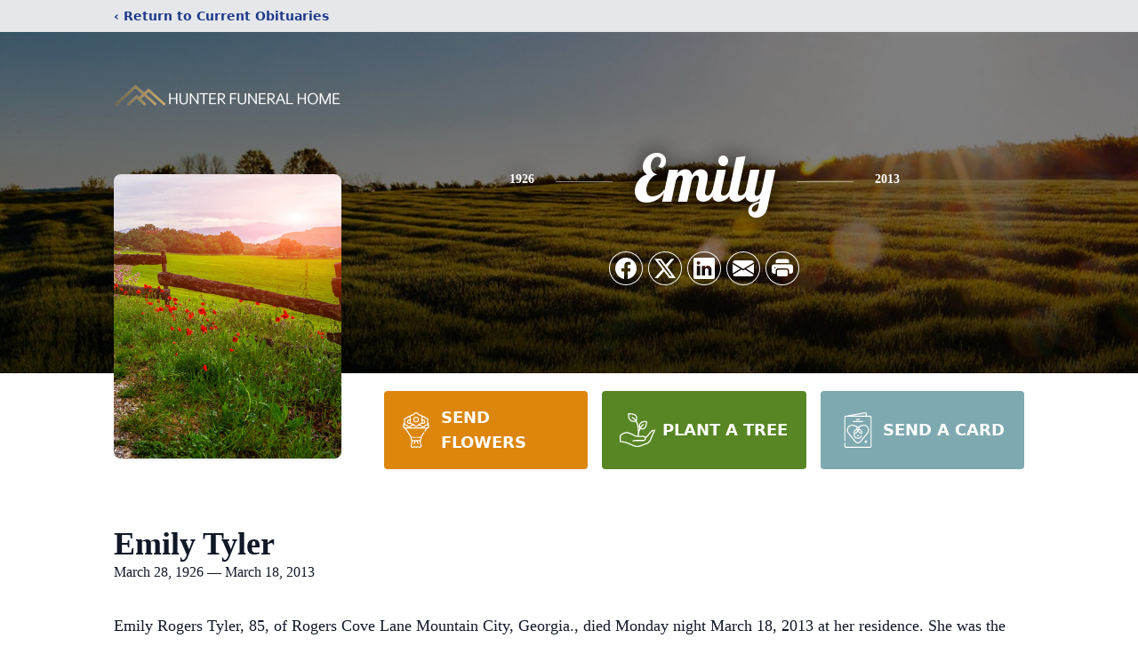

--- FILE ---
content_type: text/html; charset=utf-8
request_url: https://www.google.com/recaptcha/enterprise/anchor?ar=1&k=6LenvBcnAAAAAFgDSmEWSb0jxRmyA9F85rovw4Q1&co=aHR0cHM6Ly93d3cuaHVudGVyZnVuZXJhbGhvbWVnYS5jb206NDQz&hl=en&type=image&v=PoyoqOPhxBO7pBk68S4YbpHZ&theme=light&size=invisible&badge=bottomright&anchor-ms=20000&execute-ms=30000&cb=pl5f5g2lxuw1
body_size: 48606
content:
<!DOCTYPE HTML><html dir="ltr" lang="en"><head><meta http-equiv="Content-Type" content="text/html; charset=UTF-8">
<meta http-equiv="X-UA-Compatible" content="IE=edge">
<title>reCAPTCHA</title>
<style type="text/css">
/* cyrillic-ext */
@font-face {
  font-family: 'Roboto';
  font-style: normal;
  font-weight: 400;
  font-stretch: 100%;
  src: url(//fonts.gstatic.com/s/roboto/v48/KFO7CnqEu92Fr1ME7kSn66aGLdTylUAMa3GUBHMdazTgWw.woff2) format('woff2');
  unicode-range: U+0460-052F, U+1C80-1C8A, U+20B4, U+2DE0-2DFF, U+A640-A69F, U+FE2E-FE2F;
}
/* cyrillic */
@font-face {
  font-family: 'Roboto';
  font-style: normal;
  font-weight: 400;
  font-stretch: 100%;
  src: url(//fonts.gstatic.com/s/roboto/v48/KFO7CnqEu92Fr1ME7kSn66aGLdTylUAMa3iUBHMdazTgWw.woff2) format('woff2');
  unicode-range: U+0301, U+0400-045F, U+0490-0491, U+04B0-04B1, U+2116;
}
/* greek-ext */
@font-face {
  font-family: 'Roboto';
  font-style: normal;
  font-weight: 400;
  font-stretch: 100%;
  src: url(//fonts.gstatic.com/s/roboto/v48/KFO7CnqEu92Fr1ME7kSn66aGLdTylUAMa3CUBHMdazTgWw.woff2) format('woff2');
  unicode-range: U+1F00-1FFF;
}
/* greek */
@font-face {
  font-family: 'Roboto';
  font-style: normal;
  font-weight: 400;
  font-stretch: 100%;
  src: url(//fonts.gstatic.com/s/roboto/v48/KFO7CnqEu92Fr1ME7kSn66aGLdTylUAMa3-UBHMdazTgWw.woff2) format('woff2');
  unicode-range: U+0370-0377, U+037A-037F, U+0384-038A, U+038C, U+038E-03A1, U+03A3-03FF;
}
/* math */
@font-face {
  font-family: 'Roboto';
  font-style: normal;
  font-weight: 400;
  font-stretch: 100%;
  src: url(//fonts.gstatic.com/s/roboto/v48/KFO7CnqEu92Fr1ME7kSn66aGLdTylUAMawCUBHMdazTgWw.woff2) format('woff2');
  unicode-range: U+0302-0303, U+0305, U+0307-0308, U+0310, U+0312, U+0315, U+031A, U+0326-0327, U+032C, U+032F-0330, U+0332-0333, U+0338, U+033A, U+0346, U+034D, U+0391-03A1, U+03A3-03A9, U+03B1-03C9, U+03D1, U+03D5-03D6, U+03F0-03F1, U+03F4-03F5, U+2016-2017, U+2034-2038, U+203C, U+2040, U+2043, U+2047, U+2050, U+2057, U+205F, U+2070-2071, U+2074-208E, U+2090-209C, U+20D0-20DC, U+20E1, U+20E5-20EF, U+2100-2112, U+2114-2115, U+2117-2121, U+2123-214F, U+2190, U+2192, U+2194-21AE, U+21B0-21E5, U+21F1-21F2, U+21F4-2211, U+2213-2214, U+2216-22FF, U+2308-230B, U+2310, U+2319, U+231C-2321, U+2336-237A, U+237C, U+2395, U+239B-23B7, U+23D0, U+23DC-23E1, U+2474-2475, U+25AF, U+25B3, U+25B7, U+25BD, U+25C1, U+25CA, U+25CC, U+25FB, U+266D-266F, U+27C0-27FF, U+2900-2AFF, U+2B0E-2B11, U+2B30-2B4C, U+2BFE, U+3030, U+FF5B, U+FF5D, U+1D400-1D7FF, U+1EE00-1EEFF;
}
/* symbols */
@font-face {
  font-family: 'Roboto';
  font-style: normal;
  font-weight: 400;
  font-stretch: 100%;
  src: url(//fonts.gstatic.com/s/roboto/v48/KFO7CnqEu92Fr1ME7kSn66aGLdTylUAMaxKUBHMdazTgWw.woff2) format('woff2');
  unicode-range: U+0001-000C, U+000E-001F, U+007F-009F, U+20DD-20E0, U+20E2-20E4, U+2150-218F, U+2190, U+2192, U+2194-2199, U+21AF, U+21E6-21F0, U+21F3, U+2218-2219, U+2299, U+22C4-22C6, U+2300-243F, U+2440-244A, U+2460-24FF, U+25A0-27BF, U+2800-28FF, U+2921-2922, U+2981, U+29BF, U+29EB, U+2B00-2BFF, U+4DC0-4DFF, U+FFF9-FFFB, U+10140-1018E, U+10190-1019C, U+101A0, U+101D0-101FD, U+102E0-102FB, U+10E60-10E7E, U+1D2C0-1D2D3, U+1D2E0-1D37F, U+1F000-1F0FF, U+1F100-1F1AD, U+1F1E6-1F1FF, U+1F30D-1F30F, U+1F315, U+1F31C, U+1F31E, U+1F320-1F32C, U+1F336, U+1F378, U+1F37D, U+1F382, U+1F393-1F39F, U+1F3A7-1F3A8, U+1F3AC-1F3AF, U+1F3C2, U+1F3C4-1F3C6, U+1F3CA-1F3CE, U+1F3D4-1F3E0, U+1F3ED, U+1F3F1-1F3F3, U+1F3F5-1F3F7, U+1F408, U+1F415, U+1F41F, U+1F426, U+1F43F, U+1F441-1F442, U+1F444, U+1F446-1F449, U+1F44C-1F44E, U+1F453, U+1F46A, U+1F47D, U+1F4A3, U+1F4B0, U+1F4B3, U+1F4B9, U+1F4BB, U+1F4BF, U+1F4C8-1F4CB, U+1F4D6, U+1F4DA, U+1F4DF, U+1F4E3-1F4E6, U+1F4EA-1F4ED, U+1F4F7, U+1F4F9-1F4FB, U+1F4FD-1F4FE, U+1F503, U+1F507-1F50B, U+1F50D, U+1F512-1F513, U+1F53E-1F54A, U+1F54F-1F5FA, U+1F610, U+1F650-1F67F, U+1F687, U+1F68D, U+1F691, U+1F694, U+1F698, U+1F6AD, U+1F6B2, U+1F6B9-1F6BA, U+1F6BC, U+1F6C6-1F6CF, U+1F6D3-1F6D7, U+1F6E0-1F6EA, U+1F6F0-1F6F3, U+1F6F7-1F6FC, U+1F700-1F7FF, U+1F800-1F80B, U+1F810-1F847, U+1F850-1F859, U+1F860-1F887, U+1F890-1F8AD, U+1F8B0-1F8BB, U+1F8C0-1F8C1, U+1F900-1F90B, U+1F93B, U+1F946, U+1F984, U+1F996, U+1F9E9, U+1FA00-1FA6F, U+1FA70-1FA7C, U+1FA80-1FA89, U+1FA8F-1FAC6, U+1FACE-1FADC, U+1FADF-1FAE9, U+1FAF0-1FAF8, U+1FB00-1FBFF;
}
/* vietnamese */
@font-face {
  font-family: 'Roboto';
  font-style: normal;
  font-weight: 400;
  font-stretch: 100%;
  src: url(//fonts.gstatic.com/s/roboto/v48/KFO7CnqEu92Fr1ME7kSn66aGLdTylUAMa3OUBHMdazTgWw.woff2) format('woff2');
  unicode-range: U+0102-0103, U+0110-0111, U+0128-0129, U+0168-0169, U+01A0-01A1, U+01AF-01B0, U+0300-0301, U+0303-0304, U+0308-0309, U+0323, U+0329, U+1EA0-1EF9, U+20AB;
}
/* latin-ext */
@font-face {
  font-family: 'Roboto';
  font-style: normal;
  font-weight: 400;
  font-stretch: 100%;
  src: url(//fonts.gstatic.com/s/roboto/v48/KFO7CnqEu92Fr1ME7kSn66aGLdTylUAMa3KUBHMdazTgWw.woff2) format('woff2');
  unicode-range: U+0100-02BA, U+02BD-02C5, U+02C7-02CC, U+02CE-02D7, U+02DD-02FF, U+0304, U+0308, U+0329, U+1D00-1DBF, U+1E00-1E9F, U+1EF2-1EFF, U+2020, U+20A0-20AB, U+20AD-20C0, U+2113, U+2C60-2C7F, U+A720-A7FF;
}
/* latin */
@font-face {
  font-family: 'Roboto';
  font-style: normal;
  font-weight: 400;
  font-stretch: 100%;
  src: url(//fonts.gstatic.com/s/roboto/v48/KFO7CnqEu92Fr1ME7kSn66aGLdTylUAMa3yUBHMdazQ.woff2) format('woff2');
  unicode-range: U+0000-00FF, U+0131, U+0152-0153, U+02BB-02BC, U+02C6, U+02DA, U+02DC, U+0304, U+0308, U+0329, U+2000-206F, U+20AC, U+2122, U+2191, U+2193, U+2212, U+2215, U+FEFF, U+FFFD;
}
/* cyrillic-ext */
@font-face {
  font-family: 'Roboto';
  font-style: normal;
  font-weight: 500;
  font-stretch: 100%;
  src: url(//fonts.gstatic.com/s/roboto/v48/KFO7CnqEu92Fr1ME7kSn66aGLdTylUAMa3GUBHMdazTgWw.woff2) format('woff2');
  unicode-range: U+0460-052F, U+1C80-1C8A, U+20B4, U+2DE0-2DFF, U+A640-A69F, U+FE2E-FE2F;
}
/* cyrillic */
@font-face {
  font-family: 'Roboto';
  font-style: normal;
  font-weight: 500;
  font-stretch: 100%;
  src: url(//fonts.gstatic.com/s/roboto/v48/KFO7CnqEu92Fr1ME7kSn66aGLdTylUAMa3iUBHMdazTgWw.woff2) format('woff2');
  unicode-range: U+0301, U+0400-045F, U+0490-0491, U+04B0-04B1, U+2116;
}
/* greek-ext */
@font-face {
  font-family: 'Roboto';
  font-style: normal;
  font-weight: 500;
  font-stretch: 100%;
  src: url(//fonts.gstatic.com/s/roboto/v48/KFO7CnqEu92Fr1ME7kSn66aGLdTylUAMa3CUBHMdazTgWw.woff2) format('woff2');
  unicode-range: U+1F00-1FFF;
}
/* greek */
@font-face {
  font-family: 'Roboto';
  font-style: normal;
  font-weight: 500;
  font-stretch: 100%;
  src: url(//fonts.gstatic.com/s/roboto/v48/KFO7CnqEu92Fr1ME7kSn66aGLdTylUAMa3-UBHMdazTgWw.woff2) format('woff2');
  unicode-range: U+0370-0377, U+037A-037F, U+0384-038A, U+038C, U+038E-03A1, U+03A3-03FF;
}
/* math */
@font-face {
  font-family: 'Roboto';
  font-style: normal;
  font-weight: 500;
  font-stretch: 100%;
  src: url(//fonts.gstatic.com/s/roboto/v48/KFO7CnqEu92Fr1ME7kSn66aGLdTylUAMawCUBHMdazTgWw.woff2) format('woff2');
  unicode-range: U+0302-0303, U+0305, U+0307-0308, U+0310, U+0312, U+0315, U+031A, U+0326-0327, U+032C, U+032F-0330, U+0332-0333, U+0338, U+033A, U+0346, U+034D, U+0391-03A1, U+03A3-03A9, U+03B1-03C9, U+03D1, U+03D5-03D6, U+03F0-03F1, U+03F4-03F5, U+2016-2017, U+2034-2038, U+203C, U+2040, U+2043, U+2047, U+2050, U+2057, U+205F, U+2070-2071, U+2074-208E, U+2090-209C, U+20D0-20DC, U+20E1, U+20E5-20EF, U+2100-2112, U+2114-2115, U+2117-2121, U+2123-214F, U+2190, U+2192, U+2194-21AE, U+21B0-21E5, U+21F1-21F2, U+21F4-2211, U+2213-2214, U+2216-22FF, U+2308-230B, U+2310, U+2319, U+231C-2321, U+2336-237A, U+237C, U+2395, U+239B-23B7, U+23D0, U+23DC-23E1, U+2474-2475, U+25AF, U+25B3, U+25B7, U+25BD, U+25C1, U+25CA, U+25CC, U+25FB, U+266D-266F, U+27C0-27FF, U+2900-2AFF, U+2B0E-2B11, U+2B30-2B4C, U+2BFE, U+3030, U+FF5B, U+FF5D, U+1D400-1D7FF, U+1EE00-1EEFF;
}
/* symbols */
@font-face {
  font-family: 'Roboto';
  font-style: normal;
  font-weight: 500;
  font-stretch: 100%;
  src: url(//fonts.gstatic.com/s/roboto/v48/KFO7CnqEu92Fr1ME7kSn66aGLdTylUAMaxKUBHMdazTgWw.woff2) format('woff2');
  unicode-range: U+0001-000C, U+000E-001F, U+007F-009F, U+20DD-20E0, U+20E2-20E4, U+2150-218F, U+2190, U+2192, U+2194-2199, U+21AF, U+21E6-21F0, U+21F3, U+2218-2219, U+2299, U+22C4-22C6, U+2300-243F, U+2440-244A, U+2460-24FF, U+25A0-27BF, U+2800-28FF, U+2921-2922, U+2981, U+29BF, U+29EB, U+2B00-2BFF, U+4DC0-4DFF, U+FFF9-FFFB, U+10140-1018E, U+10190-1019C, U+101A0, U+101D0-101FD, U+102E0-102FB, U+10E60-10E7E, U+1D2C0-1D2D3, U+1D2E0-1D37F, U+1F000-1F0FF, U+1F100-1F1AD, U+1F1E6-1F1FF, U+1F30D-1F30F, U+1F315, U+1F31C, U+1F31E, U+1F320-1F32C, U+1F336, U+1F378, U+1F37D, U+1F382, U+1F393-1F39F, U+1F3A7-1F3A8, U+1F3AC-1F3AF, U+1F3C2, U+1F3C4-1F3C6, U+1F3CA-1F3CE, U+1F3D4-1F3E0, U+1F3ED, U+1F3F1-1F3F3, U+1F3F5-1F3F7, U+1F408, U+1F415, U+1F41F, U+1F426, U+1F43F, U+1F441-1F442, U+1F444, U+1F446-1F449, U+1F44C-1F44E, U+1F453, U+1F46A, U+1F47D, U+1F4A3, U+1F4B0, U+1F4B3, U+1F4B9, U+1F4BB, U+1F4BF, U+1F4C8-1F4CB, U+1F4D6, U+1F4DA, U+1F4DF, U+1F4E3-1F4E6, U+1F4EA-1F4ED, U+1F4F7, U+1F4F9-1F4FB, U+1F4FD-1F4FE, U+1F503, U+1F507-1F50B, U+1F50D, U+1F512-1F513, U+1F53E-1F54A, U+1F54F-1F5FA, U+1F610, U+1F650-1F67F, U+1F687, U+1F68D, U+1F691, U+1F694, U+1F698, U+1F6AD, U+1F6B2, U+1F6B9-1F6BA, U+1F6BC, U+1F6C6-1F6CF, U+1F6D3-1F6D7, U+1F6E0-1F6EA, U+1F6F0-1F6F3, U+1F6F7-1F6FC, U+1F700-1F7FF, U+1F800-1F80B, U+1F810-1F847, U+1F850-1F859, U+1F860-1F887, U+1F890-1F8AD, U+1F8B0-1F8BB, U+1F8C0-1F8C1, U+1F900-1F90B, U+1F93B, U+1F946, U+1F984, U+1F996, U+1F9E9, U+1FA00-1FA6F, U+1FA70-1FA7C, U+1FA80-1FA89, U+1FA8F-1FAC6, U+1FACE-1FADC, U+1FADF-1FAE9, U+1FAF0-1FAF8, U+1FB00-1FBFF;
}
/* vietnamese */
@font-face {
  font-family: 'Roboto';
  font-style: normal;
  font-weight: 500;
  font-stretch: 100%;
  src: url(//fonts.gstatic.com/s/roboto/v48/KFO7CnqEu92Fr1ME7kSn66aGLdTylUAMa3OUBHMdazTgWw.woff2) format('woff2');
  unicode-range: U+0102-0103, U+0110-0111, U+0128-0129, U+0168-0169, U+01A0-01A1, U+01AF-01B0, U+0300-0301, U+0303-0304, U+0308-0309, U+0323, U+0329, U+1EA0-1EF9, U+20AB;
}
/* latin-ext */
@font-face {
  font-family: 'Roboto';
  font-style: normal;
  font-weight: 500;
  font-stretch: 100%;
  src: url(//fonts.gstatic.com/s/roboto/v48/KFO7CnqEu92Fr1ME7kSn66aGLdTylUAMa3KUBHMdazTgWw.woff2) format('woff2');
  unicode-range: U+0100-02BA, U+02BD-02C5, U+02C7-02CC, U+02CE-02D7, U+02DD-02FF, U+0304, U+0308, U+0329, U+1D00-1DBF, U+1E00-1E9F, U+1EF2-1EFF, U+2020, U+20A0-20AB, U+20AD-20C0, U+2113, U+2C60-2C7F, U+A720-A7FF;
}
/* latin */
@font-face {
  font-family: 'Roboto';
  font-style: normal;
  font-weight: 500;
  font-stretch: 100%;
  src: url(//fonts.gstatic.com/s/roboto/v48/KFO7CnqEu92Fr1ME7kSn66aGLdTylUAMa3yUBHMdazQ.woff2) format('woff2');
  unicode-range: U+0000-00FF, U+0131, U+0152-0153, U+02BB-02BC, U+02C6, U+02DA, U+02DC, U+0304, U+0308, U+0329, U+2000-206F, U+20AC, U+2122, U+2191, U+2193, U+2212, U+2215, U+FEFF, U+FFFD;
}
/* cyrillic-ext */
@font-face {
  font-family: 'Roboto';
  font-style: normal;
  font-weight: 900;
  font-stretch: 100%;
  src: url(//fonts.gstatic.com/s/roboto/v48/KFO7CnqEu92Fr1ME7kSn66aGLdTylUAMa3GUBHMdazTgWw.woff2) format('woff2');
  unicode-range: U+0460-052F, U+1C80-1C8A, U+20B4, U+2DE0-2DFF, U+A640-A69F, U+FE2E-FE2F;
}
/* cyrillic */
@font-face {
  font-family: 'Roboto';
  font-style: normal;
  font-weight: 900;
  font-stretch: 100%;
  src: url(//fonts.gstatic.com/s/roboto/v48/KFO7CnqEu92Fr1ME7kSn66aGLdTylUAMa3iUBHMdazTgWw.woff2) format('woff2');
  unicode-range: U+0301, U+0400-045F, U+0490-0491, U+04B0-04B1, U+2116;
}
/* greek-ext */
@font-face {
  font-family: 'Roboto';
  font-style: normal;
  font-weight: 900;
  font-stretch: 100%;
  src: url(//fonts.gstatic.com/s/roboto/v48/KFO7CnqEu92Fr1ME7kSn66aGLdTylUAMa3CUBHMdazTgWw.woff2) format('woff2');
  unicode-range: U+1F00-1FFF;
}
/* greek */
@font-face {
  font-family: 'Roboto';
  font-style: normal;
  font-weight: 900;
  font-stretch: 100%;
  src: url(//fonts.gstatic.com/s/roboto/v48/KFO7CnqEu92Fr1ME7kSn66aGLdTylUAMa3-UBHMdazTgWw.woff2) format('woff2');
  unicode-range: U+0370-0377, U+037A-037F, U+0384-038A, U+038C, U+038E-03A1, U+03A3-03FF;
}
/* math */
@font-face {
  font-family: 'Roboto';
  font-style: normal;
  font-weight: 900;
  font-stretch: 100%;
  src: url(//fonts.gstatic.com/s/roboto/v48/KFO7CnqEu92Fr1ME7kSn66aGLdTylUAMawCUBHMdazTgWw.woff2) format('woff2');
  unicode-range: U+0302-0303, U+0305, U+0307-0308, U+0310, U+0312, U+0315, U+031A, U+0326-0327, U+032C, U+032F-0330, U+0332-0333, U+0338, U+033A, U+0346, U+034D, U+0391-03A1, U+03A3-03A9, U+03B1-03C9, U+03D1, U+03D5-03D6, U+03F0-03F1, U+03F4-03F5, U+2016-2017, U+2034-2038, U+203C, U+2040, U+2043, U+2047, U+2050, U+2057, U+205F, U+2070-2071, U+2074-208E, U+2090-209C, U+20D0-20DC, U+20E1, U+20E5-20EF, U+2100-2112, U+2114-2115, U+2117-2121, U+2123-214F, U+2190, U+2192, U+2194-21AE, U+21B0-21E5, U+21F1-21F2, U+21F4-2211, U+2213-2214, U+2216-22FF, U+2308-230B, U+2310, U+2319, U+231C-2321, U+2336-237A, U+237C, U+2395, U+239B-23B7, U+23D0, U+23DC-23E1, U+2474-2475, U+25AF, U+25B3, U+25B7, U+25BD, U+25C1, U+25CA, U+25CC, U+25FB, U+266D-266F, U+27C0-27FF, U+2900-2AFF, U+2B0E-2B11, U+2B30-2B4C, U+2BFE, U+3030, U+FF5B, U+FF5D, U+1D400-1D7FF, U+1EE00-1EEFF;
}
/* symbols */
@font-face {
  font-family: 'Roboto';
  font-style: normal;
  font-weight: 900;
  font-stretch: 100%;
  src: url(//fonts.gstatic.com/s/roboto/v48/KFO7CnqEu92Fr1ME7kSn66aGLdTylUAMaxKUBHMdazTgWw.woff2) format('woff2');
  unicode-range: U+0001-000C, U+000E-001F, U+007F-009F, U+20DD-20E0, U+20E2-20E4, U+2150-218F, U+2190, U+2192, U+2194-2199, U+21AF, U+21E6-21F0, U+21F3, U+2218-2219, U+2299, U+22C4-22C6, U+2300-243F, U+2440-244A, U+2460-24FF, U+25A0-27BF, U+2800-28FF, U+2921-2922, U+2981, U+29BF, U+29EB, U+2B00-2BFF, U+4DC0-4DFF, U+FFF9-FFFB, U+10140-1018E, U+10190-1019C, U+101A0, U+101D0-101FD, U+102E0-102FB, U+10E60-10E7E, U+1D2C0-1D2D3, U+1D2E0-1D37F, U+1F000-1F0FF, U+1F100-1F1AD, U+1F1E6-1F1FF, U+1F30D-1F30F, U+1F315, U+1F31C, U+1F31E, U+1F320-1F32C, U+1F336, U+1F378, U+1F37D, U+1F382, U+1F393-1F39F, U+1F3A7-1F3A8, U+1F3AC-1F3AF, U+1F3C2, U+1F3C4-1F3C6, U+1F3CA-1F3CE, U+1F3D4-1F3E0, U+1F3ED, U+1F3F1-1F3F3, U+1F3F5-1F3F7, U+1F408, U+1F415, U+1F41F, U+1F426, U+1F43F, U+1F441-1F442, U+1F444, U+1F446-1F449, U+1F44C-1F44E, U+1F453, U+1F46A, U+1F47D, U+1F4A3, U+1F4B0, U+1F4B3, U+1F4B9, U+1F4BB, U+1F4BF, U+1F4C8-1F4CB, U+1F4D6, U+1F4DA, U+1F4DF, U+1F4E3-1F4E6, U+1F4EA-1F4ED, U+1F4F7, U+1F4F9-1F4FB, U+1F4FD-1F4FE, U+1F503, U+1F507-1F50B, U+1F50D, U+1F512-1F513, U+1F53E-1F54A, U+1F54F-1F5FA, U+1F610, U+1F650-1F67F, U+1F687, U+1F68D, U+1F691, U+1F694, U+1F698, U+1F6AD, U+1F6B2, U+1F6B9-1F6BA, U+1F6BC, U+1F6C6-1F6CF, U+1F6D3-1F6D7, U+1F6E0-1F6EA, U+1F6F0-1F6F3, U+1F6F7-1F6FC, U+1F700-1F7FF, U+1F800-1F80B, U+1F810-1F847, U+1F850-1F859, U+1F860-1F887, U+1F890-1F8AD, U+1F8B0-1F8BB, U+1F8C0-1F8C1, U+1F900-1F90B, U+1F93B, U+1F946, U+1F984, U+1F996, U+1F9E9, U+1FA00-1FA6F, U+1FA70-1FA7C, U+1FA80-1FA89, U+1FA8F-1FAC6, U+1FACE-1FADC, U+1FADF-1FAE9, U+1FAF0-1FAF8, U+1FB00-1FBFF;
}
/* vietnamese */
@font-face {
  font-family: 'Roboto';
  font-style: normal;
  font-weight: 900;
  font-stretch: 100%;
  src: url(//fonts.gstatic.com/s/roboto/v48/KFO7CnqEu92Fr1ME7kSn66aGLdTylUAMa3OUBHMdazTgWw.woff2) format('woff2');
  unicode-range: U+0102-0103, U+0110-0111, U+0128-0129, U+0168-0169, U+01A0-01A1, U+01AF-01B0, U+0300-0301, U+0303-0304, U+0308-0309, U+0323, U+0329, U+1EA0-1EF9, U+20AB;
}
/* latin-ext */
@font-face {
  font-family: 'Roboto';
  font-style: normal;
  font-weight: 900;
  font-stretch: 100%;
  src: url(//fonts.gstatic.com/s/roboto/v48/KFO7CnqEu92Fr1ME7kSn66aGLdTylUAMa3KUBHMdazTgWw.woff2) format('woff2');
  unicode-range: U+0100-02BA, U+02BD-02C5, U+02C7-02CC, U+02CE-02D7, U+02DD-02FF, U+0304, U+0308, U+0329, U+1D00-1DBF, U+1E00-1E9F, U+1EF2-1EFF, U+2020, U+20A0-20AB, U+20AD-20C0, U+2113, U+2C60-2C7F, U+A720-A7FF;
}
/* latin */
@font-face {
  font-family: 'Roboto';
  font-style: normal;
  font-weight: 900;
  font-stretch: 100%;
  src: url(//fonts.gstatic.com/s/roboto/v48/KFO7CnqEu92Fr1ME7kSn66aGLdTylUAMa3yUBHMdazQ.woff2) format('woff2');
  unicode-range: U+0000-00FF, U+0131, U+0152-0153, U+02BB-02BC, U+02C6, U+02DA, U+02DC, U+0304, U+0308, U+0329, U+2000-206F, U+20AC, U+2122, U+2191, U+2193, U+2212, U+2215, U+FEFF, U+FFFD;
}

</style>
<link rel="stylesheet" type="text/css" href="https://www.gstatic.com/recaptcha/releases/PoyoqOPhxBO7pBk68S4YbpHZ/styles__ltr.css">
<script nonce="Duf4an6oMazAjAHBeCVU9g" type="text/javascript">window['__recaptcha_api'] = 'https://www.google.com/recaptcha/enterprise/';</script>
<script type="text/javascript" src="https://www.gstatic.com/recaptcha/releases/PoyoqOPhxBO7pBk68S4YbpHZ/recaptcha__en.js" nonce="Duf4an6oMazAjAHBeCVU9g">
      
    </script></head>
<body><div id="rc-anchor-alert" class="rc-anchor-alert"></div>
<input type="hidden" id="recaptcha-token" value="[base64]">
<script type="text/javascript" nonce="Duf4an6oMazAjAHBeCVU9g">
      recaptcha.anchor.Main.init("[\x22ainput\x22,[\x22bgdata\x22,\x22\x22,\[base64]/[base64]/MjU1Ong/[base64]/[base64]/[base64]/[base64]/[base64]/[base64]/[base64]/[base64]/[base64]/[base64]/[base64]/[base64]/[base64]/[base64]/[base64]\\u003d\x22,\[base64]\\u003d\\u003d\x22,\x22wo5WIsKyw4Fqw5vDkHVuw5tqR8KoRzx8wqTCrsO+acOhwrwGHy4bGcKICU/DnTx9wqrDpsOGN2jCkCvCucOLDsKLVsK5TsOiwrzCnV4HwrUAwrPDmXDCgsOvHMOSwozDlcOPw4wWwpViw4QjPgfCrMKqNcK/AcOTUlvDg0fDqMK2w5/Dr1IswpdBw5vDr8OgwrZ2wpzCusKcVcKaX8K/McK1dG3DkVZpwpbDvVZfSSTCh8OCRm9WPsOfIMKXw69xTUzDk8KyK8OVYinDgWjCmcKNw5LCt0xhwrcAwp9Aw5XDnT3CtMKRLhA6wqISwojDi8KWwozCtcO4wr5AwpTDksKNw6rDp8K2wrvDrQ/Cl3BrJSgzwpPDncObw705XkQcYwjDnC0XO8Kvw5cww4rDgsKIw6XDp8Oiw64gw4kfAMOwwrUGw4d+CcO0wpzCiHnCicOSw7XDksOfHsKuSMOPwptlIMOXUsOra2XCgcKDw5HDvDjCj8K6wpMZwrDCicKLwojCk05qwqPDo8OXBMOWfMObOcOWFsOUw7FZwqTCvsOcw4/[base64]/ClHslwpHCp8KOwr3ClCvDq8Olw7PDocO+wqxQwodbHMKfwp7DqsKrI8OvCsO0wqvCssOeEE3CqDnDjFnCsMO2w41jCnRQH8OnwpkfMMKSwoHDssOYbA/[base64]/Cn8O2wpJBKcKBwqbDr8OdQsOwf8KfwrvCgMKFwp7DvgZyw7XCssKLWsKzacKoYcKhEVvCiWXDlMOMCcOBOxIdwo5QwojCv0bDhkcPCMK6PH7Cj3Arwro8NHzDuSnCi3/CkW/DiMOSw6rDi8Omwo7CuizDoEnDlMODwo5KIsK4w7sdw7fCu2l0w5t/LQ3Dk2XDrsKIwqEBIk3CpADDs8KhZRHDlkcYAHMCwoMqIcKiw63CmMO6bMK8FxBLYgUgwpBRw77CjcO6EG5ca8Onw447w5dyeHAFH3vDmsKoSUkCbC7DncOBw7rDtW3Cu8OxJxZuPA/DjsOlMALCkcOew7bDvj7DsBYsdsKAw5l2w5XDlhoKwofDq3VXCMOKw5llw5NWw4knK8KecsKTMsOZU8KMwpIswoQBw6QiesOTH8OIBMOVw7DCksKMwo3DulpYw6TDhnEAN8OYf8KgScKnesONLxBdVcO/w7zDl8KnwqXDgMOIW35jWsK1cG56wq/[base64]/w5FNBjI2BcK/[base64]/wpTDi8Oxw4AJwrwVwrbCrn4+w5ZUw5t2w4cew6Vkw5rCqsKbNErCk11dwr5VdyoAwqnCqcOnP8KcLkvDt8KJVcK8wrPDtsOdB8KOw6bCusO/wp5ow5U9PMKAw6MJwostN2d4UVxeC8K3YmvDh8KTXMOKUsKzw6siw4J3ZyInTMOAwqTDrQ09BMK/w73CgMOiwqvDqDAawo3CsXBdwq5lw5Rww6TDgMOewpQVWMKbEXIJeDfClwVrw6VnCnRCw7nCusKWw77Cslk4w7rDpMOmAA/CoMOSw4bDj8Ocwq/CmlTDssK7RcOFK8KXwqzDsMKgw5rCn8KFw4fCrsK+wrt9TCQwwrbDjGfCgyptacKkQcKTwrHCv8O9w6M+wrbCnMKFw7QlQgdcJxB+wodSw57DksOLSsKaPybCt8KzwrXDtcOpG8KqccOuFMKIesKKWyfDlS7CnifDu3jCt8OfODLDiU/DlMKiw5YjwpzDjlFJwq/Dt8OCbMKEeX1WU0www51lSsKbwrTDgmMCMMKHwoYmw78iDy3ChXZpTkgUNR7CrHlpZBvDmzHDvVFDw5nDikhxw4nCusOOUn94wozCrMKqwoERw5R5w5xYf8O9wr7ChDzDnkXCgFJHw6bDv1zDksKvwr45wr07H8K7wpjCqsOpwqNuw78/w5DDtS/CvDYRXzPCp8Ojw6fCssKjNMOIw7/DtFjDvcOQYcOfKyoAwpbCoMOOYgkITMKdUi41wo48w6Alw4YRSMOUIkzCo8KJwqwNDMKLaypyw4F/[base64]/Cu8KJNsOcbH42wobCsMOJwqTCnH02D8OabMODwpfCtE3CpTXDh0TCqRfCpSVZHsKbPgZhHy4uw4kcesOWw7I0SsK8Mxo2bmTDjwbCisOgDgbCthEMPcK7IErDqMODLVnDq8OLEMOPAS4bw4HDqsOSeh3CusOZNW3Dkkt/wr9HwqBhwrgqwodpwrMfem7Dk0vDvcOlKww6HUfClsKYwrQKNXnDt8OLRgTDsxnDmsKXN8KtPsO3NsOXw7cXwofDpVDDkQnDshh8w7zChcKQDgpSwoQtfcOJbMOfw7R+EcOwIEJvWHFtw40rCSfCgSjCo8OGKhDDlsO/w4XCm8KCCzsYw7jCncO5w5LCqXXCjSklOThMMMKKCsOnN8OAWMKowoY9wr3Cn8OvBsOgZ0fDuWgawrwdC8KtwqTDlsKIwpdqwrcLBCHCu1rDnz/Dv27DhAl3wqshOBM5GlB/w701WsKtwrfDqE/Cl8OWDHjDpHLCoxHCv2FOKGs6QDsNw4t+McK5dsOnw6JIT3HCscO1w4bDj1/CkMOzTwllVTHDh8K/wqASw7YewrTDqntjY8KlD8KyMWjCrlYowobClMOaw4AtwrVmJcOHw5xpwpEjwrMcT8Kpw7fDn8KYAMORKXjCiQ5Iwp7CrD3CvsK/w4cUQ8KBw5nCuS1pBB7DgRJiV2zDiHhNw7/[base64]/DpMO9GDIPwrTCsSjCtXjDqAQqKwN6wpnDmlEYA2PDuEjDo8KAXmpnwqxVERYmVMKmWMO+H3PCuHPDqsOIw6kvwqpxW3xuw4oSw6bCnAPCg20+MMOOK1FnwploQsK/McKjw4PDrypQwp1lw5jDgWLCgm7DrcOfN0LDjTTCgGhXw4Z3Bg3DtsKSwoInSMOFw6fDpFPCuEjCiUFxRcO1S8OGfcOtQXhwNkVIw6AawrDDgVE0QMOZw6zDi8K+wopNZMKRAcKXw7c3w58gBsK+wqPDg1fDijDCrMOAUA/DqsK2D8Kiw7HCjVJeRCbDmjXDpsO+w4h9OMKKHsK1wrBKw51Qbk/CqsOwI8KkDQFfwqbDhHtsw4FQT03CqBRYw4RywqZ7w4JWfTrCmSDCuMO0w6HCosOYw6DCrnXCm8OEwrp4w7t2w6QAfcKaR8OAcMKVdBPCq8OOw4nDhwbCtsKnwqd0w47CpmvDrcK7worDiMO2wpfCtMOkcMKQCsOTV34swqE9w5p6V1bCpk3Dgk/[base64]/VRjDhRItwrjCuxNvVsKxw7bCm8KKwptKw61PesO3BnXCnTrDrGsXDMKPw6ktw53DmTRAw5VxQcKJw5zCo8OKKinDvXt+wrnCtBdAwpI0YnvCvXvCrcKqwoLCjT/[base64]/Ci8K/wqPCjMORwrVtS3ZOPAQHbVUvPsOSwqLCly/DpAg2w6JPwpXDgsK1w4ELw53CrsKBaxUQw6ASccKjdQ7DnMK4KsKbezlnw5bDhzTDmsO9fSdqRMKVwqvDiR4Ww4bDusOlw6Fzw6jCoFp4J8KwVMOlRXPCjsKOB05Twq01fsO7I2nDuWdWwrY/wqYZwoldSCDDoDTCqUvDiHnDnHvChcKQPR1KKz0swp/CrVYew6PDg8O8wrotw57DvMO5Uxkzwrduw6ZZesKqeVjCgmTCqcKMeFARBlDDksOkXHnCjiguw68fwrk+Kj9sNV7CsMK2TU/CssKgUMKDZcOhwo1Ad8KdV2Edw4nDtH/DkQYGw7wQVlltw7Vqwp7Dk1DDjm4FCkwpw57DmcKKwqsLwpsjdcKGwoI6w5bCvcKzw7HDvzzDrMKbw5vCrH9RES/Cm8KBw4pLQcKow5Ffw6/DohpCw4cORlM+a8O1wo9qw5PCisKew7E9acKHHsKMV8KYPHFZw7MJw5nClMO4w7bCrkjClUJoRUE4w5jCsToXw6B3BsKFwq92V8OWLERJTEUNeMKgwrvCrA8LKMKLwq5nXsO3AcK4w5PDlVV8wozCtsK7wpMzw7YTRsKUwrfCkSnDnsKMwp/CjMKNVMKAFHTDjBfCgGDDjcKNwo7DsMO5wphOw7gSw6rDlRPCo8Oewq7DmHLDnMKNDXgQwqEpw69tTMKXwrgWfMKaw7LClyvDi1zDljchw5VbwpDDpEvDrMKOcsO2wpTClMKRw60oOAbDrytcwoR/wrBfwodaw79wJMKKHhvCscKMw4DCscKlFm1JwrpgXT9Ww4XDjFbCsF8FYMO7BF/DpF7CncKMwoHCrys8w4/CocKQw7MBScKEwozDsTjDqVbDsz4/wpvDsGzDhkcKAcO+TsK0wpbCpQ7DgSTCnsKCwq85w5sPBMOhw68hw7U/RsKOwo0mNcOTXHB/QMOTIcO5TSscw5Mfw6DDusKyw6Bkwq3CgQzDqgVsbBzCkSfDjcK5w7EhwrPDnCXCim0Rwp7CusKuw4vCqioxwr3DpXTCscKtX8K0w5XDs8KAwofDqEYuwo5zwo7CtcO+NcKLwqrCsjowVhY3E8OqwrpMWnQ2wrh3NMKww6/CocKvRxDDk8OCQMKbXcKcRHogwpXCjMKvdGjCq8KgLUbCl8K/YMKSwqohZz7DmsKgwq/DncOCcsKyw7pcw7o9AhUyElhvw7rDvMKTRQdNRMKpw5zCqcKxwqt5woTCoUdDEMOrw7lhMEfCtMKNw7DDmynDlQbDh8K2w4BQRT9Kw6sFwqnDscOmw5J9wrjDjyR/wrDDnsOJYHtKwpMtw4MBw7tswos/[base64]/DrhzCr8KBwpUeDsOZOMOVPDLCt8OQd8Kgw6J3w6zCtgpywposBEDDljZUw4MqPjRofkXCrMK6wpHDp8OaZh1Zwp/CoEY/U8KvGRNcw5h2wqDCuXvCkE/[base64]/w7/DvMOIHcOnwrvDjAfCksKrEkjCl3l0w7l8w5dBwoVFaMOPBF0SCgAaw74kBS/DucKwS8OYwqfDusKbwpgSNT3Dj1rDg3R8RCfDhsOsEMKUwo0cUcKqM8KjScK2wrkGSgE2Ky3CgcOFwqgtwp3CnMONwponwqxtw4JWEsK3w4sPW8K8w4gCCXLDtSFlBg3CmF7CpS8kw4rCtx7DvsKXw5TCrDQQSsKhTW0Ra8O/W8O9w5bDqcOcw4k3w4DCn8ODbWbDm2NLwr7DiVg9UcK7woJwwojCnA3CpVB/XDgRw7jDqsOcw7tWwrcow7XDo8K1BgrCqMKmw74VwrA0C8ObbyTCjsOVwoHCosOuwqbDhEICw7zDghtjwo8ZQjnCgMOvM3FycwgDFsOfYcOXGHteOcKGw7vDvXBrwrYnQGTDjnVHw5bCoWLDvsKVLB4mwqnCmX5iwrzCpwtmOXjDgg/[base64]/CvcK4DcKow5LDgsK1wpPCgQ5Ewoxqw5wvw4vCvMOeUkjDhwXCrcKfOg0WwrU0wqtGZ8OjXTcoworCr8KYw7YRDioIa8KRbsO8VsKEbjoSw7Bkw4ZZLcKGJMOnB8OrU8OUw6ZXw5/CqMKbw5fCuGsyHsOBw58Cw5fCvsK5w7UWw7tSJHl6UcOtw5kNw78YdGjDsnHDn8OBNXDDqcOXwrXClRzCnTJyXDAdJXDCnTLCpMKBWmhmw7fCrMKLFCUaQMO4FFkpwrRNw4QsHsOlw5rDgwsFwqR9JHvDnmbCjMOew5oSCsOOSMOFwpYmZw/CosKqwoHDjsKKw5bCusKwWjPCscKEE8KWw4kaS0pDJjnCg8KXw7LCl8KOwpzDiRV2AWVReg/Cg8KTQMOVTsKCwqXDicOwwpNjTsOQasKew4fDpMOKwpHCniEIPMKIEEksPsK/wqo9ZMKedMK8w5zCssKddD1zaU3DoMOpJcOCGFIQRnvDm8O4Rkp/BUggwqhHw5QNJcOVwoNGw6bDtCxncj7CkcKkw5gDwoYKOA8sw4/DosOPEcKXSH/CmsO9w47CocKCw4rDg8KuwoXCuDnDhcK3w4V+woDCgcKaVGXCjn8Ob8KiwqjCrsOewpg6wp1BQMOkwqdZA8KjGcOGwo3CviQ/[base64]/[base64]/wrtxCMKhwq4eBsOwwpEyIiAMw6pnw7/[base64]/DoHEJw6NkwrbCh8OyYWt5w4jDpsKYYGnCm8Kvw4XCu2LDqcKHwp0UEcK5w4xLXxLDr8KxwrvDqibCiQ7DnsOTHX/CgcKDbVLCs8Ogw40jw4fDnTJEw6PDqljDum/ChMOJw57CjTEqw5/[base64]/Clmxfw5Iwb8OvwpbDmsOlecOVw5LCmg/[base64]/CnjXCn8KiSw08RyZcwoAeMwJHw7bCug3CmTPDo1jCkglINsOYWVQIw4Z+wqHDu8Kqw67DqMKwSRp3wqDDpzV4w79VdSd7DWbCgC3CjVjCn8ONwq58w7rDqcOHw4RsNjsBeMONw5/CkyLDt0nCscOwJcKIwpPCqUTCvcKZBcKFw4EYNkUlccOjw4VLNzvCrsO7KsK8w4PDvGQfdwzCixUEwoxEw5LDrSjCoRQJwr3DjcKQwpgBwrzClXIXAsObV18/[base64]/ClHVww6/DqsO0EWseAg5Tw6LClMOCw7sRe8O3XcOEJ0w/[base64]/w7nCtMKNwoUXBMKEw5LDoz4cPcKtwq9icEVTV8OywpJCUT5Ewotiwr5Pwp7DrsKLw5ttw4dRw7vCtgBVe8KVw7XDjMKLw7HDtyjCnMKwO2R5w5gZHsObw7VdDE7CjHXCl30vwp/DpQ3Dk1DCh8KAecOawpUPwq/Cq3XDpWPDucKMCC/DusOMbsKbw53DqndpOl/CqMORRXzCk3JowrjCp8OrDknDlMKawpsCw7FaN8KnBsO0YFvCqS/CqGQhwoZHXHLDv8KMw5nCuMKww6XCusOowpwOwo5pw53DpcKPwqTDnMOTwrUGwobCky/[base64]/DpMOFw6dDw5DCp8OwwqYWwrsAB3NgwoAFGMKqN8OSAsOewr8gw51Ow47DjDnCt8KhdMKHw5jCg8Oxw5k8WkLCuR/Cm8OQwrfCoj8TcXprwo9zU8KKw5xCD8ONwqNkw6Nfc8KEbC5awqXDpcOFMcO9w7VSURzCnCDCgh/[base64]/eMOKwrxjw4fDlcKNchZkwpLClEh4NMKmw6TCusOGPcOkwpc9LcObVsKoczdGw4oZIMO1w5vDqDnCncOPXmYgbzIAw4fCnhF0wo3DsBhlAMKRwoVFZcOEw6zDs1HDrcO/wqXCqlx4GA3DmcK7OXHDq2kdBTLDn8K8wqvDr8OywqPCihjCsMK8CDDCksKQwqgUw4fCvE4xw4VEMcKJecO5wpzDh8KsPG19w6jDhSJKdDFeYMKPw6cURsOzwpbCqlbDqS50LsOuGzzCv8OowrHDq8Kxwr/DvnNUfQ52fzx1MsK5w6tVYFnDkMK4IcOXZxzCpx7Con7Co8K6w7PCqAfDvcKewrHCgMOCEsOULcK6a23Cl1BgSMKaw6nClcK0woPDgsOYw4wowrMsw5bDk8OkeMK8wr3CtmLCgsOXUn3DnMOSwrwwJCrCosK4MMObXsKFwrnCj8O/YjPCg37Cp8Kbw5MhwrxRw7lCL20JKjdywrrCokPDkTtGExZKw5twIjQYQsOBF0UKw7MQLX0jw7MzKMKUK8KBIz3DmDzDvMK1w4/DjxfCscOBNTcoPWXDjMKcw6DDqMO7HsORHcKIw47CrkTDqsK/GXTCpMKEI8OwwrvDlsOfWV/CqnDDpCTDv8O+YMKpNcO7VsK3wqtwTcK0wqfCrcOMBhrCkikJwpHCvmlxwpJ2w5vDjMKkw4wWMcOuwpTDlUrDkGvDm8KMKl58YcKrw4/DucKYU0lmw4vCkcK9w4F9GcOSw4LDkW9Iw5XDtwgYwrfDunAawrdTO8KSwqInw4tJacO8Q0TCvSwHV8KZwp7Cp8Oiw53CuMOSw7VHYj/Dm8ORwp3DmRtOYsOEw4pbTMOKwpxNE8OBw4DDniJaw69XwrzCr3hPSsOYwpDDgsKlJsKPwpnCicKsXsO4w43CkQ1WBHdZcnXCgMKuw4M4OcOYC0BPw4bCqznDuxDDgAI0U8OFwooFAcKZw5IWw63DksKqamXDoMKkYVTCtHPCncOvJMOEwojCpUMWw4zCo8OMw4/[base64]/CnHtMZWs5UHDDtcKzwqfDpH3DlQUWVVx0wr4OS2ovwqnCtcK3wot+w7ZXw5TDnMKbwoEGw40Pw77DqBTCriXCpcKHwrXDogbCkHvDlsO2wp0sw592wp9GLcOzwpLDoDQ8WsKrw5c/c8O8MMOTR8KPSSVSGcKoDMOLSVInSW9Sw5lrw4HDh3U5ccO7W0MIwrR7NkDCvC/DqcO1wpYjwrDCqMKkwo7DvnLCuWwQwrQSS8OQw6lOw7/Dn8OhF8Kyw7rCvjQDw78IF8Kpw64hVVMSw7XDl8KxA8Ofw5wjTj3CusK+ZsKpwojCvcOqw6w7KsO1wqnCmMKMaMK/eijDv8Oowo/Cih3DkhrCnsKLwo/CmMOtc8O0wpLDlsORU3fCmH3DujfDpcOLwphMwrXDkDUEw7xJwq9ON8Kowo/CjC/DhsKQecKkKid+OMKDAAbChMO0TiBpK8K3FsKVw7VFwo/CsRxNHMO5wpVpc2PDncO8w4TDmsKWw6F2w7HCkV8UeMK3w51dRDLDssK3bcKFwrvDusK6ScOhVMK3wp5nTHQxwr/DvCILYsKnwobCoT5eVMKwwrYswqAZGC8+w68vHhs7w75gwp4oDRc2wrLCv8O0wqUiw7tjNA7CpcOtZSzCh8OUAsOcw4XDhgcFRsK8woNAwoYIw6B1woxBBB7DixDDrcKUIcKCw6w6eMKgwqbCsMKFwqsNwoJRVhxIw4XDoMOkAmBzVjfDmsO/w4IrwpcrAGcUw5LCicOSwpbCjxzDksO2wogqLcOfX059Ln11w47Dr2rCtMOjVMK2w5IJw4Mhw6pHVHTCt0d2OWtfcU7CqyrDoMKMwo0kwpzDlMOdQcKLw7wTw5DDjUHDiAPDiHVDQ2o5OMO+MjN/wqvCq0leMsOWwrJzQVzDuHhrw48ew4g4LDjDgzoiwpjDosOJwoVrO8OVw4UGXAHDkyZ/[base64]/VQBjw7LCssK1BRl+LHDCoMK5w7jDnyLDrTrCnsKcbgjDmcKQw63CtB9HfMOuwp9+b1EYI8OVw4TDrE/[base64]/IMOrw7wZw7LDgDRSNkRNSMO4wopjHFQEXj9Rw7ZXwoo1M3pcF8KZw4VSw75valNZIFx0LRzClcO1P2wDwrfCt8KSJ8KfVQTDgRjCtEodU13DnsKpdMKoesOUwovDkkbDtTZ9w6DDtzDCpMKOwq07XMOhw7BNwrxtwpPDrcK0wq3DsMOcHMO/LlY/[base64]/DucOWOl7CvsO/w4bCtgfDqcK+w7zDscKNwqk3wp99TGNqw6LCowtELMKPw6LCj8KBSMOow4jDl8KkwqJgdXhnOsKkPMKYwqMdC8OIJ8O5F8O4w5PDkX3Ch3XDvsKdwrTCmMOewrh/[base64]/[base64]/[base64]/CpsOUDsOow4khwpItbcOtwo/DhMKjIy3CvzJnw5XDnTbCmHEYwqlGw5rCmlU8Rxclw5PDu0FBwpLDtsKPw7AowpU1w6DCnMKSbgYzLgDDnDVwQ8OBO8KjdQnCocOFHglgwpnDpcKMw67Dh1rDs8K/Y2YMwoFxwpXCiErDksOcwoDCpsO5woLCuMKGwqpsd8K3CFNJwqI2fVFuw5Y+wpDCpsO5w6BjL8KUaMOaRsK6DEjCh2PCiRguw5DCjMKwezcUAW/CmBdjEmPCg8ObY3HDnHrDgn/CoCkmw6JHLynCs8K5V8Kwwo3Cn8KDw6DCoGMKK8KuTR/DrsKgw7XCkXLCoQHCjcOeP8OGTcOdw59bwrnCvT5hB3BEw6ZnwolXG2hiX3x+wog2wqVIw43Dt3MkIUzCocKHw6R1w5Yzw67CvsKawrPDiMKwU8OUUC9Fw6ZSwocSw7ovw78Zw5jDrCDDrX/CrcOww5J2Dnx2woPDvsKebMK4XUEdw6w5AQxVfcKeXwg/ZMOVI8O7w4XDlMKHVH3ChcK6SwJMTksKw7PCnmvCkVTDv34UacKpQS7CkkJFUMKmF8OTIsOrw6PDuMKOH3RFw4bCq8OEw5kvdT13bEnCpTxHw77CosKncyTCkmdjKhLCv3jCmcKDMyBDNErDuFhpw64mwr3ChcOOwrHDmifDuMOcI8Kkw6PDjkV8wqnCklrCulY8c3/DhyRXwrwGGMO/w4k+w7Rfw6s7w6Rgwq0VCMKwwr8Pw77CpxMFPRDChcKwQ8OwDMOrw64jKsOXPy7CuQYFwofDjS7DlVk+wrBqw49WBAEvUAnCmTHDrMOuMsO4TTHDhcKQw6ZtIRwLw7vCmMKrBgDDokEjw7/[base64]/[base64]/Cgz0Vw4fCg8Ovwp/CrMKKOGjCksKKOjtBwqkWwqFLwoLDqkfDtg/DintWd8K8w5dJXcOcwq0IdXLDmsOqGAR2NsKow5LDoA/CmgUKFF1ew6bCkcO2S8Ouw4w1wo11wr4rw5tibMKEw4zDsMORBnrDrMKlwqXCkcO6GnHCm8KnwobCnmzDomXDh8O9ZxYLS8KWwo9kw77DqlHDtcOCDMOocyfDpTTDosKFOcOOBHEUw4A/UMOIw5QnKsO5ChIYwobDl8Olwrhdwo4QNmLDrn8JwojDp8KjwojDlsKCwoNdM3nClsK8LGwpwr7Dk8OcJR4YM8Osw4zCggjDo8OqXVIqwpzCkMKAC8OAY07CssOdw4LDuMKVw7bDuGxTw79keDJ/w5lXcE0xWVPDoMO2A0nDs1PCiWfDqcOcCmvCiMK9dBjCkm7Cp1FVJ8ORwoHCiXLDt3p7HHjDgkzDmcKlwrcXKkkObMOheMKrwrHCpcOFCSzDhTzDu8O1LcKPwqrDlMOCIE/Dq2TDjStiwr7CjcOYR8OyYRpsfW7Ck8KLFsO7KcKzI3fCscKXCsKvb2nDtz3Di8OcAsKywoZkwo/[base64]/DtMKAeMORUldqw5PCjgs6XsKowojDlcKtw6zCtsODecKOw4LCnMKeOcO/wrrDjcOiwrjDoVIaC1UFw5TCoTvCsCExw7IZb2sEwqkrNcOFwpR/wqfDsMKwHcO8M35OSEfChcO1chgETcO3wr4WFcKNw4XCiEUoU8KuEsO7w4PDuxTDisOqw5JfJ8OEw6PDtxNTw5LCt8OzwokzACNORcOfcivCjVUjwqE5w6/CuDXDniTDucKow6ckwp/DnzvCpsK9w57DgSDDq8ORT8Ktw5AtcVjCsMOvYwY3wqFFw6HCmMKmw4/DqsO4T8KWwoZGbBbDlcOnccKKa8OrUMObwoPChiXCpsKww4XChAZOGE00w71tbyfCrcK2KVlrFTtsw7JYw5bCs8KtND/[base64]/CMKRwr7DiMOsFsOCw7bDnCPDsRsifsKKwq4vw599O8KuwowzccKVw6DCg1t/MA3Dhz8+SG4pw4TCpnzCv8K9w6bDlVhSIcKvax/CqHjDhRXDqSnDiBTDr8KMwq7DhBBbwr8OLMOswr3CoHLCqcKQcsOew4zCoiohSm/DkcKKwrHDthYBFmHCrMK/[base64]/ChRvCvsKqw63DtcKPXsKjw7UyLRDCuHABUQ3DhFZwaMO2bcKvODTCgXrDsVbCr1jDggXCjsO6CnRbw7XDrcOvDUrCh8KrbcO9wr1/wobDlcOsw5fChcKAw53Do8OaG8KUXHvCqsOEVlQIwrrDmQjDksO+EcOnwpAGwpbCt8OMwqU7wr/[base64]/DmDLDssOpwqfDvWvCmMKGbQzCrMKXwozDq1vDqgvDsTYMw6p1FsOLesOtwqPChhbDkMOyw4l5HsKYwprCt8OPVVwXwpXCiWDCuMKwwq5GwrADY8KRB8KKO8O8OA0awpNmKsKcwrDCj3PCmgNgwoLCjsO7NsO3w7kcRcK/[base64]/DvsK7KMK/Ly7DpnzCssOlw4bCtkDCjcKgD8OTw6fCjS8SUhDCtjN3wqDDssKJOcOHSsKQFcKBw6DDoGLChsOdwrnCkcK4P3E7w5XCqMOkwpDCv0EER8Oow63Cnxd6wpPDusKgw4nDt8OswrXDqMOJT8ONwqXCijrDj2XDsEc+wohVw5XCvFg/w4TDuMKRw6PCtDdVMWhhLsKkFsKKYcOHFMKJbwtlwrJCw6h5wrZlJXbDhTIjYMKEEcKYwo46wofDusOzf0TCgRQ7w7gZwpzDhmhSwppqwpAbMV/Ds3pmYmhKw5bDl8OjCcKwF3XDt8OTwoRNwpnDmMOaAcK/wql2w5Q8EVUQwqZ/FQvCoxvDvAvDlXLDphXDt1Zow5TDojrDqsOxw57CuirCh8Opa0JRwpZrw5MEwo/DmcOTeRdQw5gVwo5fbsK+cMObZMOzcUBqdMK3HznDv8OHU8OuXCdcwp3DoMK1w57Dp8K+Qjgaw74TaxDDsnzDn8OtIcKMwqDDsz/Dl8Olw5FYw4ZKwpETwpEVw6XCiCkkw5oEZGNywojDqsO9w7vDpMKQwrbDpcKow6YXf3wqY8Kbw5EsM3pkNGd+N2PCj8Kfwr0cCsKsw7wzasKCVkvCkQXDkcKAwpPDgnIsw4zCrAliOsKWw6rDiVk7NsOBdC7CrsKQw7PDsMKEEsOSP8OnwrbCjxbDgHhgBB3DrsK/IcKCwpzCimzDrcKUw5hIwrXCtWHChGHCgcOobcO1w7EuPsOuwovDjMOLw65/wq/DqUTCnyxPQBAdFEkdTMOtVH7CkizDhsOywrrDjcODw6cjw7LCngFwwrx2wr7DgMKSSD4jAMKZfMO2esO/wofDlMOOw4HCn1HDoi1dCsO0OMK5W8KFFMOyw4/ChykSwq/DkmdnwpY9w40vw7fDpMKWwofDqUDCqlnDuMOGGj/DkCnCo8ODNSFnw61+woDDi8OSw50FLTfCtMOmKU1iT2A8NMOBwrJXwqpSdD5Aw7BqwoDCtsO7w5TDicOBwqptasKewpRMw6HDvMOHw5Z6XsKrXSzDlcOtwopHNsKZw4bCr8OySMKzw5hew6dVw7ZPwprDrMKBw6IGwpTCi2fDmF0lw7XDon7CtxI/VWjCoSPDjMOVw5jCv2bCgsKrwpLCtl/DkMO/RsOCw4nCmsOqZhNQw5DDhsONZmrDqVFVw4/DgCIFwpYND2vDlgtiw6syOQDDpjXDpXLCoXFiO3k8CMO4wpdyEsKRDwLDrcOJwo/[base64]/[base64]/w41xVGppwokjb1nCrBfClsOFcSFawqjDkQxnTVAHUWxkWB7DhT9lw4MTw4dcC8Ocw7ArL8OrXcO+wpNfw4N0dgNtwr/[base64]/Dq8OOw4soPcKiGTPDkhLDq8O7w4LDtTjCnsKwXQrDhCHDuh13LcKPw6MXw48Hw74pwpxzwp0IWFRsKE1LcMKEw6LDqcK9e1zCk0HCk8K8w7FIwqXDjcKPdALCs1xQYcOhCcOeAynDnBwuMsOPIwjCv2fDpFEhwqA/elrDjQ9+w6oZGzzDqEbDgMK8bhbDm3zDvGzDh8Ogd3w1CXYZw65MwoIbwr9iLyNVw6bDqMKdw6XDnSI/[base64]/CscKPw4M/w65Kwq1QZi8Cw4/DpMKdw4ocwqHDkcKpfMOlwpBMB8OCw70II2fCqHx6w694w7oLw68Swo/CjsOmJnPCi2bDrRLCsiTDnsKFwo7Di8KCeMKLc8O6dQ14wplXwoXDlG/DrcKaAcK+w4gNw4XDpCBHDxbDsi7CinRkwo7DgRU0EBfCpcKQSBkVw4JZUcK6F3vDtBhfMMOdw79Sw4vDocKRcwLDn8KkwpxxBMKZUlLDtx8dwp5Cw51RFmBbwp/DtsOGw7giKXR5TBfCs8KYcMKdTsOfw4ZzOQVdwoI5w5TCuF8gw4jDpcKiDMO4PsKIFsKtXEfCh0hMQW7DjMKMwrJMMsK9w7fCuMO7QSnCtxDDisOFBMKswo4Pw4PCmsOdwoDDhcOPe8ORw6LCmm4dYMOowoLCk8OmNVDDnBceE8OCAlFLw43CnMOeZAHDrHA/[base64]/DtcKJHsKJV8Kbe3IEwofDgF4kNDvCvg97bMKgUDF0wpDDscKCDy3CkMKtKcKFwprCrsOObMKgwq82w5bCqMKfLcO1wonCosOWXMOiJ1rCiWLCqVAlfcKFw5PDm8Ogw7Naw5Q/L8Kyw5w+MjPDlB1iNsORGMKGWBIOwrk3W8OtbMKAworCkMK9wpp2aiTDrMOUwr/[base64]/DscKNTDXCicOrSyg2G8KdM8OZXMKUw6NCVMKqwp4KKTnDk8KUwqDCu0RSwqzDljbDgR7CjWwMAnxgw7HCrk/CjcKXAsOIwpQbFsKjPcOVwoTCv0hjUVc/GcK2w44FwrpQwqtaw57Dhj/ClMOvwqoCw7DCg0o8w4oZNMOiIV/Cv8O3wo/CmhTDvsKpw7vCmyNUw5lswo8Qwrpzw4sGLsO8AUfDvhvCgcOLOSHCrMK9wrrChcOtGxYNw5XDmQNEdinDmTjCuVg6wrQ3wobDjMO7NjlbwpU6YcKQKhrDrXQdbMK1wrfDribCosK4wokpciXCjWBONXXCkVwew6bCs3lzwpDCrcKFQizCtcOJw73Dqx09Dn8Tw4JScU/CgW4Tw5XDj8Ogwq3CkUnDt8OlaX/DiEjCk1wwHBY9w5owbcObMMKkw63DkyHDj03DoAJZcFRFwogoHMO1woUtw640WFBCMsOjVlnCvcOJB3wew4/DsEfCukHDqTPClnxVbU4mw6Vzw4nDhyfCpFPCsMOJwqYMwpnChVt3MyxHw5vDvEAGFDNLHz/CisO2w5IXwqoKw4gJdsKrP8Kmw6YhwpQrXVPDnsOaw5Vbw5PCtDNuwp0GSMKYw4bDmsOPRcK7KlfDg8K2w4jDvQJNUmIJw4AEG8K0NMKaVz3CssOQw6XDtMObH8KpFAZ7ExJEw5LClxk+wpzDpUPCtg4uw5rCjcKVw4HDjA/CksKEGEggLcKHw57DnVF3wqnDl8Oawq3DlsOFEhfCvztCBRgfRybChCnCjHXDknAAwocpw7fDisOHTmkNw6nDu8KIw6F8cArDi8KfXcKxTcOrR8OkwrN/Mh4gw4BPwrDDjRrDg8OafcKGw6zDjsKqw73DuCJZYGlfw4cFI8K+w4MBDSbDuCrCr8OzwoTCocK4w5/Ch8KIBHjDscKQwpbCvnjCvcOvKHXDoMOmwpLDqHDCuR4Dwrkdw4/DicOmXHpfACLCj8OQwpnCr8K1dcOUdMOjbsKUc8KHHMOjelvCiAV8YsKywo7Dj8OXw73CuSZCOMKxwrzCjMOeW2s0w5HDiMK8PwPCmHceSgHCgCA+VcOFfwDDmQIxD0vCg8KaagLCu0I7wp1eNsOHY8K+w73DscOYwoFewq/[base64]/CtjrDmsORwoDCgcO+aD1wwoXCicO5CMOswprDgjvCvy7Cp8OMw6TDocKwG2XDrj/CiFLDg8KSE8OfeBpFdV0cwrjCoxEfw5HDvMOJPMOow4TDq3lfw6hNa8KqwqYaJz1BHTDCj2DClWVPfMOhw492CcKpwpgQdHvDjkMQwpPDl8KAe8OaZsK1OMKww4XCn8KwwrhFwqBAPsOTalPCmG9Ew7XDsyrDgQ4Iw4Q+HcOqwoh5wofDp8K6wq9TXhAHwr/Cs8OLSHPCjsKpeMKHw68nwoIUFcOPNsO6J8Oww6UNZ8OOJCzCky07VQk+w4bDrjkhwobDtMOjZsKXS8KuwrDCocOSaGrDs8OcX3Fzw6LDr8OYFcKQfkLClcK0BnPCjMKfwoFQw6FmwrfDncKjRnomdcK8UGfCllEkHcKVGD7Ch8Kowpw/[base64]/Do3R6w44Gw7LCjcOdw5t9Q0vCtcOXdcOVw5gEw4LDksK/MsKTNnsjw40LOU0fw5fDpA3DmCHClcKVw4ouKnvDr8KIL8OWwr5LJTjDmcK8PMKRw7/CpsOyQMKpOjkAYcOALy4uwp7CpsKRNcOHw7taBMKKGFEDZl5awoJ9Z8Kmw53CuGnCoAjDhlQawojCkMOFw4nDucOZbMKHYT8OwrYYwpQPc8Kpw5hlKgNww68MRXdAEsOQw63DrMOkd8OIwqPDlCbDpkLCsDrCgBZ0dsKhwoUzwp0Rw7hYwpdAwrzDoj/[base64]/DosO1QkIcRMOhPMO9QCQ6IzJ6woTChlF3w7rCucOOwrM3w57Ch8KIw7MNC08PMsOIw7LDsE50O8OlWRATOiIiw6lRKsKVw7zCqS54Ixh1F8OgwrMFwqY3wqXCpcO+w7stW8OdUsO8GgrDrMOOw5RLZsK9MVhpeMOEJy7DsXoew6cCZcOyHsOlwqBwTx8od8KTLR/DiAxSZwzCiXPCvxZXTcOFw5HCosKTMgxBwosfwplqw7JfRABKwo8gwqbDo3/DusKMYFEQVcKRInxzw5MSInl8PS5BNgMBNsOkUMOuTMKJHwPCuDDDo3Vgw7cGDxd3woLDvsOVw43Dl8OpdWzDkjVMwqp1w6xPSsOAeHXDrRQPZsOrDMKFw5fCocKdEDMSDMO7HB54w5PCrkduImZQPV1IfHk/d8K7bcKXwq8GKsOJAsObOMKmAcO2TMOQO8K7P8KDw4IPw587FcOxwoBtEBRaOEdlG8K1QDNFL3JvwqTDucOHw5V6w6xBw5Y8wqN3Nk1VKnrDpcKkw6AkW1LDksO+QsKjw6HDhMO9fcK/XznDgUnCqXgQwq7CmcORfSjChMOWY8K7woIkw4DDrSBSwpV3MG8gw73DvSbCm8OWDsOEw6HDo8OUw4jDsULCmsODdMKtw6cEw7TClcKlw67CtsKUMsKaeW9cX8KXFHXDszDDoMO4EcO+wp/CicOSGT9owofDhMOxw7cZw5/CmUTDk8Kqwp3CrcKXw4LClcOYw7gYI3p/bQnDiX8Lw493wohiMV5CFU/DhsOHw77CvX3DtMOYCAnCvTLCosK7McKiEX3CqcOlKsKHwoR4FVxxMMKiwrI2w5vCsjUmworClMOiB8KxwqIRw6AoPsOJATnClcK6KcKlODUzwp/CocOsL8KBw7Mnwo9vchZXw6PDpzVaCcKJO8KPSW45w4gzw4/[base64]/CpcOJW8OTaXcSXU8yw6F1EhjCrEcRw5vDhUDCpFRaN3DDh0rDosOrw593w7nDkMK/e8O2HX9fW8Kww7czLknDiMKDCsKmw5LCgw8WbMOjw7JrPsKqw5UWLCciwpxZw4fDg1JuQ8Osw6XDkMO7J8Ktw7R5wr9ZwqI6w5BHMD8mwqXCrsO9eyvCmAsMV8KuHMOpa8O7w4QLUUHDs8KUw7TDrcKmwrnCumXCqh/Duz3Dt1XCiEPCnsOAworDsEbDhUpFUMK4wrTClQnCq0zDm0c4w6AOwprDh8Kew5DDoRoGUcOgw57Dh8K8ZMO7wqrCvcKRw6/Chn8Ow4p1w7dPw6lNw7DCpx1Gw7pNKWbChMOKHTvDp0TDncObQcOVw4NjwokePcOgw5zDgsKQUAXCriUpQxXDlCIBwqcCw7PDjUocAHDCm3s4BsK4cGNpw5FSEzFpwo/Dp8KEP2Z8wotFwoFGw4QpIsOpTcOBw53Cg8KAwoTCjsOGw75VwqPCrAFSwonDtS3DvcKnDgnCrEbDkMOXCsOCezQVw6QAw5BpC0bCoT1Owr88w6Z1BFpMVsOPA8OEaMK4H8Ogw5hFwovCscOaCiHCrydxw5UqEcK/wpPDv2AhCErDvCPDrnpCw4zDmhg2Z8O1ABjChTLCmgRQPBLDhcKRwpFCccKJesK8wqopw6Iew5ABVUBewrnCkcKmwo/CsDV1wprCqBIHCQAheMOVwqXDtX7CoxNvwpLDsj1UdAEgL8OfO0nDn8KQw47DlcKpXX/[base64]/CtBTDuMO5w6DCsMOwwqsUam3CtMKmd8KlYB7Ck8OawoHDlx1xwoDCjVwywqXClAwpwqbCh8KqwrFUw4sbwrXClMKyRcO9wpvDgiljwo0nwrF4wp/DjsKiw5A3w5ptFcO4HyPDpkfCosOnw74Lw6Eyw7oew75IdCBxXcKzScK/wodaAHrCs3LDu8O1aSAsIsKfRn1wwplyw7PDtcK9wpLCisKMNMKcVsKOUHDDp8KVKMKqw7rCgMOcH8Kqwo3Cl0DCpm7Dox3DsQk2IMK0CsO6eB/DjMKFPUU0w4LCpCXCm2cUw5rDocKhw4tkwp3CkcO/V8KyG8KZDsO2wo4waiTCryxMdFvDo8O0ZBxFA8OCw51MwpEnZMKhw6p3w70PwrNFAMOiZsKtw7x6dzthw5d1wpzCtsOsasOMax7Dq8O8w5lgw4/DosKBQ8Ocw4rDpcOgw4EFw7DCqcO3J0rDt2c+wqzDlcOMVG1mdcOVBEvDt8Ktwqdhw7DDmcOdwpUOwqHDu2paw6BgwqAfwrYUcB3CiGfCqmbCt1LCmsO4U2jCtwtlfsKEdR/[base64]/CrUk6w7vCih9Ywpwzw5ZZwrxOw44qw6R7J8KpwrrCv0XCosOhHMKKZ8OEwpTCjgx9DS40X8Kgw7TChsOaKMORwrxEwrAxNAh+wrXDgEYew7HDjh5Kw5/DhnIOw49vw7/DsQslwpwIw6rCv8OZY3PDkVpeZ8O/EsKKwoPCssOUSQUfa8Khw6HCmSjClcKVw5PDhcOUd8KtNzg1Xi8jwpHDuW05w6TDg8OXwr9kwqZNwqHCrSHCocKVWcK0w7V5eyNYUsO8wrE5w5nCq8O/[base64]/CnxdzfsO8wqkVJsOSwpNiJcK7w4J1wqR3CcKtwqbDt8KvDxwMw7rDicKpDjfDm0DDuMOOC2XDhzNUOGlyw7rCm3DDnj7CqToMWHTDvjDChmF3Qy5pw4TDhcOUbGLDqUcTPEJ2McOAwrDDsUpJw7YFw4x+w74LwrLCtcKJHiHDtcKFwo1wwr/DpEpOw59iFGpaGQ\\u003d\\u003d\x22],null,[\x22conf\x22,null,\x226LenvBcnAAAAAFgDSmEWSb0jxRmyA9F85rovw4Q1\x22,0,null,null,null,1,[21,125,63,73,95,87,41,43,42,83,102,105,109,121],[1017145,884],0,null,null,null,null,0,null,0,null,700,1,null,0,\[base64]/76lBhnEnQkZnOKMAhmv8xEZ\x22,0,0,null,null,1,null,0,0,null,null,null,0],\x22https://www.hunterfuneralhomega.com:443\x22,null,[3,1,1],null,null,null,1,3600,[\x22https://www.google.com/intl/en/policies/privacy/\x22,\x22https://www.google.com/intl/en/policies/terms/\x22],\x22m6nyF5wouT8lOUgu/V8z262DxboZYMbMmtsdwdPeCpE\\u003d\x22,1,0,null,1,1769101450248,0,0,[153],null,[129,136,198,114],\x22RC-N7v2n8ZBia_BcQ\x22,null,null,null,null,null,\x220dAFcWeA5oZpE2po0FVn_g3lt8-b8U_hgNg4Nx9Zmtm1KZdn2vmhx5LQAblubTXbdrfwpmd5p6ohC2kKN3TEJjk2uJDQnVL-8Y7g\x22,1769184250468]");
    </script></body></html>